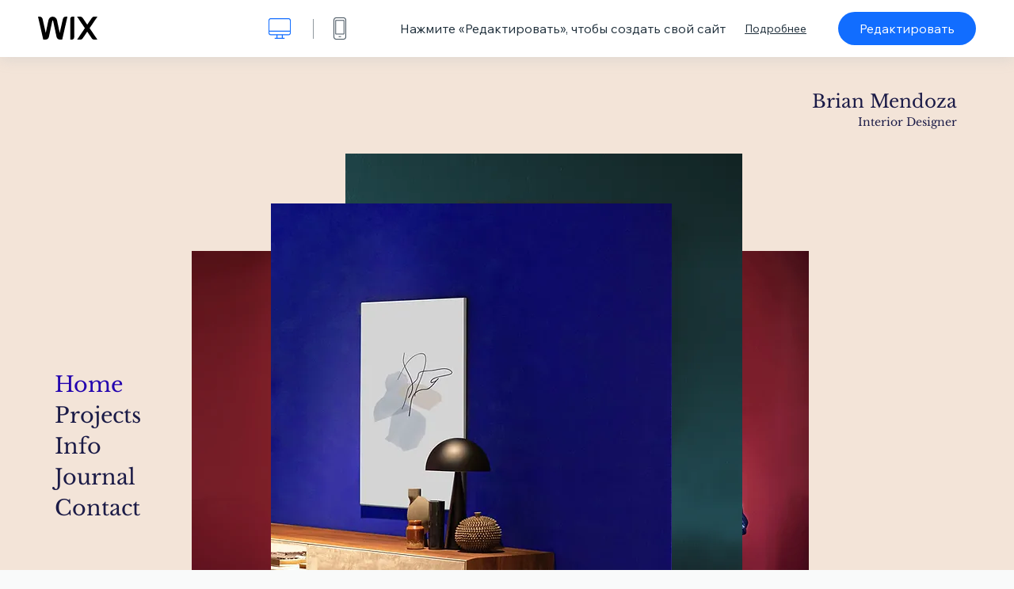

--- FILE ---
content_type: text/html; charset=utf-8
request_url: https://ru.wix.com/website-template/view/html/2436?originUrl=https%3A%2F%2Fru.wix.com%2Fwebsite%2Ftemplates%2Fhtml%2Fdesign%2F5&tpClick=view_button&esi=f626a7e9-a15a-4a19-b4b4-b93e29af07d8
body_size: 6336
content:
<!doctype html>
<html>
  <head>
    <title>Шаблон Дизайнер интерьера | WIX</title>
    
    <!-- BEGIN SENTRY -->
    <script id="sentry">
  (function(c,u,v,n,p,e,z,A,w){function k(a){if(!x){x=!0;var l=u.getElementsByTagName(v)[0],d=u.createElement(v);d.src=A;d.crossorigin="anonymous";d.addEventListener("load",function(){try{c[n]=r;c[p]=t;var b=c[e],d=b.init;b.init=function(a){for(var b in a)Object.prototype.hasOwnProperty.call(a,b)&&(w[b]=a[b]);d(w)};B(a,b)}catch(g){console.error(g)}});l.parentNode.insertBefore(d,l)}}function B(a,l){try{for(var d=m.data,b=0;b<a.length;b++)if("function"===typeof a[b])a[b]();var e=!1,g=c.__SENTRY__;"undefined"!==
  typeof g&&g.hub&&g.hub.getClient()&&(e=!0);g=!1;for(b=0;b<d.length;b++)if(d[b].f){g=!0;var f=d[b];!1===e&&"init"!==f.f&&l.init();e=!0;l[f.f].apply(l,f.a)}!1===e&&!1===g&&l.init();var h=c[n],k=c[p];for(b=0;b<d.length;b++)d[b].e&&h?h.apply(c,d[b].e):d[b].p&&k&&k.apply(c,[d[b].p])}catch(C){console.error(C)}}for(var f=!0,y=!1,q=0;q<document.scripts.length;q++)if(-1<document.scripts[q].src.indexOf(z)){f="no"!==document.scripts[q].getAttribute("data-lazy");break}var x=!1,h=[],m=function(a){(a.e||a.p||a.f&&
  -1<a.f.indexOf("capture")||a.f&&-1<a.f.indexOf("showReportDialog"))&&f&&k(h);m.data.push(a)};m.data=[];c[e]=c[e]||{};c[e].onLoad=function(a){h.push(a);f&&!y||k(h)};c[e].forceLoad=function(){y=!0;f&&setTimeout(function(){k(h)})};"init addBreadcrumb captureMessage captureException captureEvent configureScope withScope showReportDialog".split(" ").forEach(function(a){c[e][a]=function(){m({f:a,a:arguments})}});var r=c[n];c[n]=function(a,e,d,b,f){m({e:[].slice.call(arguments)});r&&r.apply(c,arguments)};
  var t=c[p];c[p]=function(a){m({p:a.reason});t&&t.apply(c,arguments)};f||setTimeout(function(){k(h)})})(window,document,"script","onerror","onunhandledrejection","Sentry","b4e7a2b423b54000ac2058644c76f718","https://static.parastorage.com/unpkg/@sentry/browser@5.27.4/build/bundle.min.js",{"dsn":"https://b4e7a2b423b54000ac2058644c76f718@sentry.wixpress.com/217"});
  </script>

    <script type="text/javascript">
    window.Sentry.onLoad(function () {
      window.Sentry.init({
        "release": "marketing-template-viewer@1.2633.0",
        "environment": "production",
        "allowUrls": undefined,
        "denyUrls": undefined
});
      window.Sentry.configureScope(function (scope) {
        scope.setUser({
          id: "null-user-id:799a2df2-caec-4606-a322-86de04e8f294",
          clientId: "799a2df2-caec-4606-a322-86de04e8f294",
        });
        scope.setExtra("user.authenticated", false);
        scope.setExtra("sessionId", "4e4f98b9-51f0-4099-bc36-1c9a948a5300");
      });
    });
    </script>
    <!-- END SENTRY -->

    <script>
        window.onWixFedopsLoggerLoaded = function () {
            window.fedopsLogger && window.fedopsLogger.reportAppLoadStarted('marketing-template-viewer');
        }
    </script>
    <script onload="onWixFedopsLoggerLoaded()" src="//static.parastorage.com/unpkg/@wix/fedops-logger@5.519.0/dist/statics/fedops-logger.bundle.min.js" crossorigin></script>

    <meta http-equiv="X-UA-Compatible" content="IE=Edge">
    
      <meta name="viewport" content="width=device-width, initial-scale=1.0, maximum-scale=1.0, user-scalable=no" />
    

    <link rel="icon" sizes="192x192" href="https://www.wix.com/favicon.ico" type="image/x-icon"/>
    <link rel="shortcut icon" href="https://www.wix.com/favicon.ico" type="image/x-icon"/>
    <link rel="apple-touch-icon" href="https://www.wix.com/favicon.ico" type="image/x-icon"/>

    <link rel="stylesheet" href="https://static.parastorage.com/services/third-party/fonts/Helvetica/fontFace.css">
    <link rel="stylesheet" href="https://static.parastorage.com/unpkg/@wix/wix-fonts@1.14.0/madefor.min.css">
    <link rel="stylesheet" href="https://static.parastorage.com/unpkg/@wix/wix-fonts@1.14.0/madeforDisplay.min.css">
    <link rel="stylesheet" href="//static.parastorage.com/services/marketing-template-viewer/1.2633.0/app.min.css">

    <meta name="description" content="Вдохновите и впечатлите своих потенциальных клиентов с помощью этого яркого эстетичного шаблона сайта. Продемонстрируйте свое портфолио и делитесь важными новостями — загрузите свои изображения и тексты, и настройте дизайн под себя, сделав сайт столь же уникальным, как ваши работы. Все начинается здесь!">
    <meta name="author" content="Wixpress">
    <meta http-equiv="content-language" content="ru"/>
    <meta http-equiv="content-type" content="text/html; charset=UTF-8"/>

    <meta property="og:title" content="Шаблон Дизайнер интерьера | WIX"/>
    <meta property="og:type" content="website"/>
    <meta property="og:url" content="https://ru.wix.com/website-template/view/html/2436"/>
    <meta property="og:image" content="//static.wixstatic.com/media//templates/image/c2dcc3aac5cceb4228f63a0051413aa3c4a704cb3af58500a008c84b8bb00c62.jpg"/>
    <meta content="Wix" property="og:site_name">
    <meta property="og:description" content="Вдохновите и впечатлите своих потенциальных клиентов с помощью этого яркого эстетичного шаблона сайта. Продемонстрируйте свое портфолио и делитесь важными новостями — загрузите свои изображения и тексты, и настройте дизайн под себя, сделав сайт столь же уникальным, как ваши работы. Все начинается здесь!"/>
    <meta property="fb:admins" content="731184828"/>
    <meta name="fb:app_id" content="236335823061286"/>
    <meta name="google-site-verification" content="QXhlrY-V2PWOmnGUb8no0L-fKzG48uJ5ozW0ukU7Rpo"/>

    <link rel="canonical" href="https://ru.wix.com/website-template/view/html/2436"/>

    
      <link
              rel="alternate"
              hreflang="cs"
              href="https://cs.wix.com/website-template/view/html/2436"
      />
    
      <link
              rel="alternate"
              hreflang="da"
              href="https://da.wix.com/website-template/view/html/2436"
      />
    
      <link
              rel="alternate"
              hreflang="de"
              href="https://de.wix.com/website-template/view/html/2436"
      />
    
      <link
              rel="alternate"
              hreflang="en"
              href="https://www.wix.com/website-template/view/html/2436"
      />
    
      <link
              rel="alternate"
              hreflang="es"
              href="https://es.wix.com/website-template/view/html/2436"
      />
    
      <link
              rel="alternate"
              hreflang="fr"
              href="https://fr.wix.com/website-template/view/html/2436"
      />
    
      <link
              rel="alternate"
              hreflang="hi"
              href="https://hi.wix.com/website-template/view/html/2436"
      />
    
      <link
              rel="alternate"
              hreflang="id"
              href="https://id.wix.com/website-template/view/html/2436"
      />
    
      <link
              rel="alternate"
              hreflang="it"
              href="https://it.wix.com/website-template/view/html/2436"
      />
    
      <link
              rel="alternate"
              hreflang="ja"
              href="https://ja.wix.com/website-template/view/html/2436"
      />
    
      <link
              rel="alternate"
              hreflang="ko"
              href="https://ko.wix.com/website-template/view/html/2436"
      />
    
      <link
              rel="alternate"
              hreflang="nl"
              href="https://nl.wix.com/website-template/view/html/2436"
      />
    
      <link
              rel="alternate"
              hreflang="no"
              href="https://no.wix.com/website-template/view/html/2436"
      />
    
      <link
              rel="alternate"
              hreflang="pl"
              href="https://pl.wix.com/website-template/view/html/2436"
      />
    
      <link
              rel="alternate"
              hreflang="pt"
              href="https://pt.wix.com/website-template/view/html/2436"
      />
    
      <link
              rel="alternate"
              hreflang="ru"
              href="https://ru.wix.com/website-template/view/html/2436"
      />
    
      <link
              rel="alternate"
              hreflang="sv"
              href="https://sv.wix.com/website-template/view/html/2436"
      />
    
      <link
              rel="alternate"
              hreflang="th"
              href="https://th.wix.com/website-template/view/html/2436"
      />
    
      <link
              rel="alternate"
              hreflang="tr"
              href="https://tr.wix.com/website-template/view/html/2436"
      />
    
      <link
              rel="alternate"
              hreflang="uk"
              href="https://uk.wix.com/website-template/view/html/2436"
      />
    
      <link
              rel="alternate"
              hreflang="vi"
              href="https://vi.wix.com/website-template/view/html/2436"
      />
    
      <link
              rel="alternate"
              hreflang="zh"
              href="https://zh.wix.com/website-template/view/html/2436"
      />
    
    
      <link rel="alternate" hreflang="x-default" href="https://www.wix.com/website-template/view/html/2436" />
    

    
  </head>
  <body>
    <script>
        window.onWixRecorderLoaded = function () {
            window.dispatchEvent(new Event('wixRecorderReady'));
        };
    </script>

    <script async src="//static.parastorage.com/unpkg-semver/wix-recorder/app.bundle.min.js"
            crossorigin onload="onWixRecorderLoaded()"></script>

    <script src="//static.parastorage.com/services/cookie-sync-service/1.347.20/embed-cidx.bundle.min.js"></script>
    <script src="//static.parastorage.com/services/tag-manager-client/1.1028.0/hostTags.bundle.min.js"></script>
    <div id="root"><span data-newcolorsbranding="true" class="wds_1_186_1_newColorsBranding__root wds_1_186_1_madefor__madefor"><div data-hook="app"><div data-hook="tool-bar" class="sbWfkE"><div class="Mn4893"><div class="bZOLNF"><a data-hook="logo" href="/" class="nHuSJZ"><span class="AV8G6s">wix.com</span></a></div><div class="wKSaYa"><button data-hook="desktop-view" class="is65hl sdsgLW"><span class="XFdFwl">показать обычный вид</span></button><hr class="hS1yv1"/><button data-hook="mobile-view" class="fB70N2"><span class="XFdFwl">показать мобильный вид</span></button></div></div><div class="TYXuEX"><div class="RyxoSg"><p data-hook="tool-bar-title" class="VaexPL">Нажмите «Редактировать», чтобы создать свой сайт</p><a data-hook="info-view" class="bggdgE" tabindex="0" role="dialog" href="#">Подробнее</a><a class="Ydu4WK" data-hook="editor-link" href="https://manage.wix.com/edit-template/from-intro?originTemplateId=ceeee98c-c4ac-40a5-b986-1279a90fc657&amp;editorSessionId=f626a7e9-a15a-4a19-b4b4-b93e29af07d8" target="_blank" tabindex="0">Редактировать</a></div></div></div><div data-hook="template-demo" class="CJ4D6R"><div data-hook="desktop-view" class="Woz8P7"><iframe data-hook="desktop-iframe" src="https://www.wix.com/demone2/interior-design?experimentsoff=specs.thunderbolt.viewport_hydration_extended_react_18" title="Дизайнер интерьера" width="100%" height="100%" class="eZTjsa"></iframe></div></div><div data-hook="info-pop-up" class="M05QSQ"><div class="E0wHmq"><button data-hook="card-close" class="eds_d0"><span class="ydbrSa">закрыть информационный поп-ап</span></button><div class="qLnKwP"><h1 data-hook="card-title" class="PHJvhr">Дизайнер интерьера — Шаблон сайта</h1><div class="CEjC4K"><h3 data-hook="card-good-for-title" class="xqspyG">Подходит для:</h3><p data-hook="card-good-for" class="gsbPc5">дизайнеров, креативных директоров, архитекторов и представителей творческих профессий.</p></div><div class="CEjC4K"><h3 class="xqspyG">Описание:</h3><p data-hook="card-description" class="gsbPc5">Вдохновите и впечатлите своих потенциальных клиентов с помощью этого яркого эстетичного шаблона сайта. Продемонстрируйте свое портфолио и делитесь важными новостями — загрузите свои изображения и тексты, и настройте дизайн под себя, сделав сайт столь же уникальным, как ваши работы. Все начинается здесь!</p></div></div><div class="KiqsRq"><a data-hook="card-editor-url" class="XpwCp3 sKD7vO" target="_blank" href="https://manage.wix.com/edit-template/from-intro?originTemplateId=ceeee98c-c4ac-40a5-b986-1279a90fc657&amp;editorSessionId=f626a7e9-a15a-4a19-b4b4-b93e29af07d8">Редактировать</a></div></div></div></div></span></div>
    <script>
        window.__BASEURL__ = "https:\u002F\u002Fru.wix.com\u002Fwebsite-template\u002Fview\u002Fhtml\u002F";
        window.__INITIAL_I18N__ = {"locale":"ru","resources":{"errorPage.templatesLinkText":"Шаблоны","template.viewer.page.title":"Шаблон {{- title}} | WIX","template.viewer.studio.page.title":"Адаптивный шаблон «{{- title}}» | Wix Studio","template.viewer.studio.page.description":"Шаблон «{{- title}}» готов к настройке. Нажмите «Редактировать шаблон» и попробуйте его на любом устройстве","template_button_label":"Редактировать сайт","template_seeFeatures_label":"Узнать больше","template_expand_examples_text":"Подходит для","template_expand_header":"Возможности шаблона","template.viewer.title":"Нажмите «Редактировать», чтобы создать свой сайт","template.viewer.title.chooseTemplate":"Choose template and create your amazing website","template.viewer.saveTemplate.button":"Сохранить шаблон","template.viewer.choose.button":"Choose Template","template.viewer.edit.button":"Редактировать","template.viewer.read.more":"Подробнее","template.viewer.back":"Назад","template.viewer.info.edit.button":"Редактировать","template.viewer.price":"Цена:","template.viewer.info.title":"{{- title}} — Шаблон сайта","template.viewer.info.goodFor":"Подходит для:","template.viewer.info.description":"Описание:","template.viewer.info.desktop.only.notice":"Отредактируйте шаблон на компьютере, зайдя на Wix.com. Вы сможете отредактировать любой из шаблонов.","template.viewer.see.all.templates":"Все шаблоны","template.viewer.seeAllExpressions":"See all expressions","template.viewer.goToBiggerScreen":"Чтобы начать работу, откройте редактор с компьютера.","template.viewer.getStarted":"Начать","template.viewer.startNow":"Начать","template.viewer.features":"Избранное","template.viewer.allFeatures":"Ко всем функциям","template.viewer.expressions":"Expressions","template.viewer.tutorials":"Обучающие видео","template.viewer.updatesAndReleases":"Релизы и обновления","template.viewer.comingSoon":"Скоро появится","template.viewer.academy":"Академия","template.viewer.editTemplate":"Редактировать","template.viewer.header.backToTemplates":"Назад к шаблонам","template.viewer.hint.copyPaste.title":"Совет: ","template.viewer.hint.copyPaste.text":"Вы можете сохранить понравившиеся секции из этого шаблона, чтобы использовать их на сайтах Studio. ","template.viewer.hint.copyPaste.urlTitle":"Подробнее","a11y.desktop.button":"показать обычный вид","a11y.mobile.button":"показать мобильный вид","a11y.close.popup.button":"закрыть информационный поп-ап","toolbar.tooltip.desktop":"1001 пикс. и более","toolbar.tooltip.tablet":"751–1000 пикс.","toolbar.tooltip.mobile":"320–750 пикс.","errorPage.4xx.title":"Мы не смогли найти шаблоны по вашему запросу","errorPage.5xx.title":"Мы не смогли загрузить шаблоны","errorPage.subTitle":"Ошибка: {{- code }}","errorPage.4xx.details":"Попробуйте найти другой шаблон\u003Clink\u003Eздесь\u003C\u002Flink\u003E .","errorPage.5xx.details":"Мы не смогли загрузить страницу из-за временной технической ошибки. Повторите попытку через несколько минут.","errorPage.5xx.action":"Обновить","seo.breadcrumbs.home":"Wix.com","seo.breadcrumbs.websiteTemplates":"Шаблоны сайтов","seo.breadcrumbs.studioTemplates":"Шаблоны Studio","seo.breadcrumbs.template":"Шаблон «{{- title}}»","template.viewer.v2.choose.button":"Choose Template","template.viewer.v2.edit.button":"Редактировать шаблон","template.viewer.v2.demo.button":"Смотреть демо-сайт","template.viewer.v2.template.info":"Для чего подходит шаблон","template.viewer.v2.template.details":"Об этом шаблоне","template.viewer.v2.demo.template.name":"Шаблон сайта «{{name}}»","template.viewer.v2.template.likeThis.title":"Похожие шаблоны","template.viewer.v2.template.button.edit":"Редактировать","template.viewer.v2.template.button.view":"Смотреть","template.viewer.v2.template.button.view_details":"View Details","template.viewer.v2.header.description":"Нажмите «Редактировать», чтобы создать свой сайт","template.viewer.v2.header.chooseTemplate":"Choose template and create your amazing website","template.viewer.v2.demo.template.view":"Во весь экран","APP_PORTFOLIO":"Wix Портфолио","APP_PORTFOLIO_DESCRIPTION":"Представляйте свои работы в красивом портфолио","APP_DONATIONS":"Wix Donations","APP_DONATIONS_DESCRIPTION":"Собирайте онлайн-пожертвования и управляйте ими","APP_EVENTS":"Wix Events","APP_EVENTS_DESCRIPTION":"Регистрация гостей и продажа билетов","APP_BOOKINGS":"Wix Bookings","APP_BOOKINGS_DESCRIPTION":"Запись клиентов к вам на прием","APP_BLOG":"Wix Блог","APP_BLOG_DESCRIPTION":"Пишите посты и привлекайте трафик","APP_MENUS":"Wix Меню ресторана","APP_MENUS_DESCRIPTION":"Добавьте на сайт меню ресторана","APP_ORDERS":"Wix Заказы ресторана","APP_ORDERS_DESCRIPTION":"Принимайте онлайн-заказы навынос или с доставкой","APP_RESERVATIONS":"Wix Заказ столиков","APP_RESERVATIONS_DESCRIPTION":"Принимайте бронирования 24\u002F7 — прямо на сайте","APP_STORES":"Wix Stores","APP_STORES_DESCRIPTION":"Полноценный онлайн-магазин на вашем сайте","APP_PLANS":"Wix Тарифные планы","APP_PLANS_DESCRIPTION":"Продажа подписок и абонементов","APP_PROGRAMS":"Wix Марафоны","APP_PROGRAMS_DESCRIPTION":"Создавайте и продавайте марафоны с различными заданиями","APP_HOTELS":"Wix Hotels","APP_HOTELS_DESCRIPTION":"Развивайте гостиничный бизнес и управляйте им","APP_CHAT":"Wix Чат","APP_CHAT_DESCRIPTION":"Посетители могут связаться с вами 24\u002F7","APP_FORMS":"Wix Формы","APP_FORMS_DESCRIPTION":"Привлекайте лиды, собирайте платежи и многое другое","APP_INSTAGRAM":"Лента Instagram (новое)","APP_INSTAGRAM_DESCRIPTION":"Демонстрация фото и видео из аккаунта Instagram","APP_VIDEO":"Wix Видео","APP_VIDEO_DESCRIPTION":"Публикация, трансляция и продажа видеоконтента","APP_MUSIC":"Wix Музыка","APP_MUSIC_DESCRIPTION":"Стриминг и продажа музыкальных треков без комиссии","APP_GROUPS":"Wix Groups","APP_GROUPS_DESCRIPTION":"Создайте монетизируемые сетевые сообщества","APP_FILE_SHARE":"Wix File Share","APP_FILE_SHARE_DESCRIPTION":"Создайте библиотеку для пользователей","thankYou.error.title":"К сожалению, что-то пошло не так.","thankYou.error.description":"Возникла техническая проблема на нашей стороне. Выберите свой шаблон еще раз\nи попробуйте снова сохранить.","thankYou.error.cta":"Смотреть шаблоны","thankYou.wixOwnerAppBanner.cta":"Установить","thankYou.wixOwnerAppBanner.description":"Установите приложение Wix, чтобы создавать сайты и управлять ими со смартфона","thankYou.success.title":"Сохраненный шаблон отправлен на вашу эл. почту.","thankYou.success.alternativeTitle":"Сохраненный шаблон будет скоро отправлен на вашу эл. почту.","thankYou.success.description":"Откройте его на компьютере, чтобы начать создание сайта.","template.newMobileFlow.preview.saveTemplate":"Сохранить шаблон"}};
        window.__INITIAL_STATE__ = {"viewMode":"desktop","isInfoShown":false,"isEditButtonHidden":false,"template":{"title":"Дизайнер интерьера","description":"Вдохновите и впечатлите своих потенциальных клиентов с помощью этого яркого эстетичного шаблона сайта. Продемонстрируйте свое портфолио и делитесь важными новостями — загрузите свои изображения и тексты, и настройте дизайн под себя, сделав сайт столь же уникальным, как ваши работы. Все начинается здесь!","image":"\u002Ftemplates\u002Fimage\u002Fc2dcc3aac5cceb4228f63a0051413aa3c4a704cb3af58500a008c84b8bb00c62.jpg","slug":"2436","lng":"ru","languages":["cs","da","de","en","es","fr","hi","id","it","ja","ko","nl","no","pl","pt","ru","sv","th","tr","uk","vi","zh"],"templatePrice":"FREE","docUrl":"https:\u002F\u002Fwww.wix.com\u002Fdemone2\u002Finterior-design","editorUrl":"https:\u002F\u002Fmanage.wix.com\u002Fedit-template\u002Ffrom-intro?originTemplateId=ceeee98c-c4ac-40a5-b986-1279a90fc657&editorSessionId=f626a7e9-a15a-4a19-b4b4-b93e29af07d8","goodFor":"дизайнеров, креативных директоров, архитекторов и представителей творческих профессий.","siteId":"f78a380d-a281-4f83-bdea-efa14dfe2434","mobileImage":{"type":"MOBILE","url":"\u002Ftemplates\u002Fimage\u002Feb34967cc733ff485c6ec61452b3d88e1b03fec88f42ffdf126f2cb597bfdc73.jpg","absoluteUrl":"https:\u002F\u002Fimages-wixmp-530a50041672c69d335ba4cf.wixmp.com\u002Ftemplates\u002Fimage\u002Feb34967cc733ff485c6ec61452b3d88e1b03fec88f42ffdf126f2cb597bfdc73.jpg","alt":""},"desktopImage":{"type":"DESKTOP","url":"\u002Ftemplates\u002Fimage\u002Fc2dcc3aac5cceb4228f63a0051413aa3c4a704cb3af58500a008c84b8bb00c62.jpg","absoluteUrl":"https:\u002F\u002Fimages-wixmp-530a50041672c69d335ba4cf.wixmp.com\u002Ftemplates\u002Fimage\u002Fc2dcc3aac5cceb4228f63a0051413aa3c4a704cb3af58500a008c84b8bb00c62.jpg","alt":""},"metaSiteId":"ceeee98c-c4ac-40a5-b986-1279a90fc657","editorSessionId":"f626a7e9-a15a-4a19-b4b4-b93e29af07d8","isResponsive":false,"isStudio":false,"templateId":"993a07fe-4670-4351-84a0-098b79177037","url":"https:\u002F\u002Fwww.wix.com\u002Fdemone2\u002Finterior-design"},"activeExperiments":[],"config":{"locale":"ru","dealerCmsTranslationsUrl":"\u002F\u002Fstatic.parastorage.com\u002Fservices\u002Fdealer-cms-translations\u002F1.7388.0\u002F","dealerLightboxUrl":"\u002F\u002Fstatic.parastorage.com\u002Fservices\u002Fdealer-lightbox\u002F2.0.260\u002F"},"userData":{"isLoggedIn":false}};
        window.__BI__ = {"siteId":"f78a380d-a281-4f83-bdea-efa14dfe2434","originUrl":"https:\u002F\u002Fru.wix.com\u002Fwebsite\u002Ftemplates\u002Fhtml\u002Fdesign\u002F5","editorSessionId":"f626a7e9-a15a-4a19-b4b4-b93e29af07d8"};
        window.__DEVICE__ = "desktop";
        window.__CONSENT_POLICY__ = {"essential":true,"functional":true,"analytics":true,"advertising":true,"dataToThirdParty":true};
    </script>

    <script src="//static.parastorage.com/unpkg/react@18.2.0/umd/react.production.min.js" crossorigin></script>
    <script src="//static.parastorage.com/unpkg/react-dom@18.2.0/umd/react-dom.production.min.js" crossorigin></script>
    <script src="//static.parastorage.com/services/cookie-consent-policy-client/1.972.0/app.bundle.min.js"></script>

    
      <script src="//static.parastorage.com/services/dealer-lightbox/2.0.260/dealer-lightbox.bundle.min.js"></script>
    

    <script src="//static.parastorage.com/services/marketing-template-viewer/1.2633.0/app.bundle.min.js"></script>
  </body>
</html>
